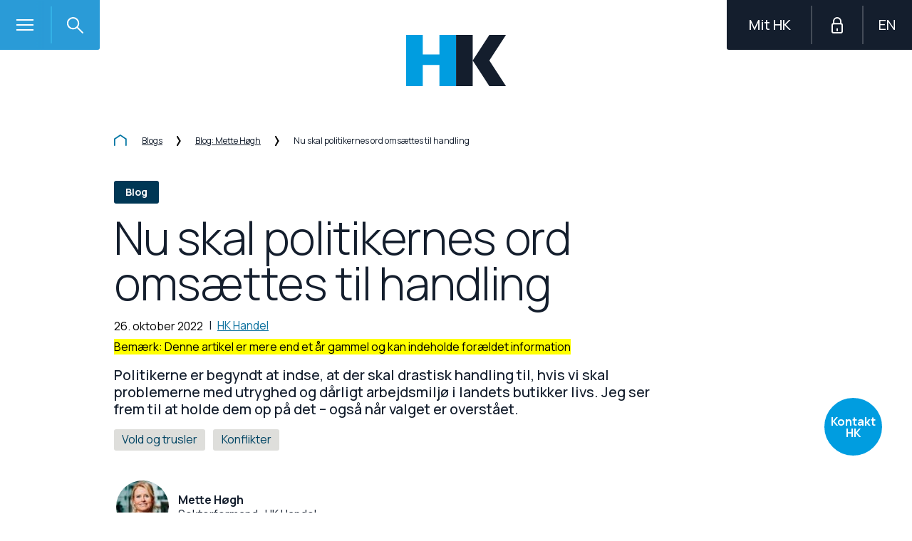

--- FILE ---
content_type: text/css
request_url: https://www.hk.dk/resources/dist/css/components/comp.mithk-breve-count.css?v=PqPmUFAH/SgZmdnWLZA1nQ==
body_size: 479
content:
@keyframes opacity-in{from{opacity:0}to{opacity:1}}@keyframes fade-in-element{from{opacity:0;transform:translate(10px,10px)}to{opacity:1;transform:translate(0,0)}}@keyframes Rotate{from{transform:rotate(0)}to{transform:rotate(360deg)}}@keyframes opacity-in{from{opacity:0}to{opacity:1}}@keyframes fade-in-element{from{opacity:0;transform:translate(10px,10px)}to{opacity:1;transform:translate(0,0)}}.tooldrawer.tooldrawer--disabled .toolcell__notification{width:29px;height:29px;background:#f59655!important;border:none;color:#141e2d;padding-top:3px!important;right:30px;top:unset;bottom:62px;margin:12px 0 12px 0;font-weight:700}

--- FILE ---
content_type: text/css
request_url: https://www.hk.dk/resources/dist/css/components/comp.news-blog-articles.css?v=ryJ5csI7fbya6YOkxmfl1Q==
body_size: 1094
content:
@keyframes opacity-in{from{opacity:0}to{opacity:1}}@keyframes fade-in-element{from{opacity:0;transform:translate(10px,10px)}to{opacity:1;transform:translate(0,0)}}@keyframes Rotate{from{transform:rotate(0)}to{transform:rotate(360deg)}}@keyframes opacity-in{from{opacity:0}to{opacity:1}}@keyframes fade-in-element{from{opacity:0;transform:translate(10px,10px)}to{opacity:1;transform:translate(0,0)}}.c-article{padding:30px 0 0}.c-article header{margin-bottom:1em}@media only screen and (max-width:768px){.c-article{padding:10px 0 0}.c-article .lead-large{text-align:justify}}.c-article__heading{margin-bottom:0}.c-article__byline{display:inline-block;float:left;max-width:85%;margin-bottom:1em}@media only screen and (min-width:769px){.c-article__byline{margin-top:1em}}.c-article__byline>*{display:inline-block}.c-article__byline>*+:before{content:"|";display:inline-block;padding:0 .5em;font-style:normal}.c-article__byline-old-marked{display:flex;flex-wrap:wrap;margin-top:1em;margin-bottom:1em}.c-article__byline-old-marked p{font-style:normal;margin:0}.c-article__byline-old-marked time{white-space:nowrap}.c-article__byline-old-marked .department{display:flex}.c-article__byline-old-marked .department p::before{content:"|";display:inline-block;padding:0 .5em;font-style:normal}.c-article__byline-old-marked .department p:first-child::before{display:none}.c-article__byline-old-marked .department a{display:inline-block;white-space:nowrap}.c-article__byline-old-marked .author{display:flex}.c-article__byline-old-marked .author .email-author{white-space:nowrap;font-style:normal}.c-article__byline-old-marked .old-article{width:100%;margin-top:5px;font-style:normal}.c-article__byline-old-marked .old-article span{background-color:#ff0}.c-article__byline-old-marked .department::before,.c-article__byline-old-marked address::before,.c-article__byline-old-marked time::before{content:"|";display:inline-block;padding:0 .5em;font-style:normal}.c-article__byline-old-marked .department:first-child::before,.c-article__byline-old-marked address:first-child::before,.c-article__byline-old-marked time:first-child::before{display:none}@media only screen and (max-width:768px){.c-article__byline-old-marked{margin-top:.5em;flex-wrap:wrap;width:100%}.c-article__byline-old-marked .old-article{flex-basis:100%;margin:10px 0 0}}.c-article__reactions{display:inline-block;max-width:35%;width:auto;float:right;font-size:1.5em;margin-top:-.2em}@media only screen and (min-width:769px){.c-article__reactions{clear:none;margin-top:1rem;font-size:18px;max-width:20%}}.c-article__reactions>div{float:right}.c-article__body{padding-top:30px;margin-right:30px;margin-left:30px;margin-bottom:2em}.c-article__body .c-article__body__article-updated-date{font-size:18px;padding-top:10px}@media only screen and (max-width:768px){.c-article__body .c-article__body__article-updated-date{font-size:10px}}@media only screen and (min-width:769px){.c-article__body{margin-right:0;margin-left:0}.c-article__body .c-article__body__article-updated-date{font-size:12px}}@media only screen and (max-width:768px){.c-article__body{padding-top:18px;margin-right:0;margin-left:0;margin-bottom:1rem}}.c-article__body h1{margin-top:2rem;margin-bottom:1.5rem;font-size:4rem;line-height:4rem;font-weight:300;letter-spacing:-1.28px}@media only screen and (max-width:768px){.c-article__body h1{margin-top:2rem;margin-bottom:1.5rem;font-size:2rem;line-height:2.25rem;font-weight:400;letter-spacing:-.32px}}.c-article__body h2{margin-top:2rem;margin-bottom:1rem;font-size:1.875rem;line-height:2.375rem;font-weight:400}@media only screen and (max-width:768px){.c-article__body h2{font-size:1.375rem;line-height:1.75rem}}.c-article__body h2.heading-small{margin-bottom:.5em}.c-article__body h2.heading-small,.c-article__body h2.heading-small h1,.c-article__body h2.heading-small h2,.c-article__body h2.heading-small h3,.c-article__body h2.heading-small h4{-webkit-font-smoothing:antialiased}.c-article__body h2.heading-small h1,.c-article__body h2.heading-small h2,.c-article__body h2.heading-small h3,.c-article__body h2.heading-small h4{margin:0}.uddannelse .c-article__body h2.heading-small,.uddannelse .c-article__body h2.heading-small h1,.uddannelse .c-article__body h2.heading-small h2,.uddannelse .c-article__body h2.heading-small h3,.uddannelse .c-article__body h2.heading-small h4{color:#1b3240}.uddannelse .c-article__body h2.heading-small h1,.uddannelse .c-article__body h2.heading-small h2,.uddannelse .c-article__body h2.heading-small h3,.uddannelse .c-article__body h2.heading-small h4{margin:0}.uddannelse .footer .c-article__body h2.heading-small,.uddannelse .footer .c-article__body h2.heading-small h1,.uddannelse .footer .c-article__body h2.heading-small h2,.uddannelse .footer .c-article__body h2.heading-small h3,.uddannelse .footer .c-article__body h2.heading-small h4{color:#fff}.uddannelse .footer .c-article__body h2.heading-small h1,.uddannelse .footer .c-article__body h2.heading-small h2,.uddannelse .footer .c-article__body h2.heading-small h3,.uddannelse .footer .c-article__body h2.heading-small h4{margin:0}.c-article__body h2.heading-small.txtblue,.c-article__body h2.heading-small.txtblue h1,.c-article__body h2.heading-small.txtblue h2,.c-article__body h2.heading-small.txtblue h3,.c-article__body h2.heading-small.txtblue h4{color:#009de0}.c-article__body h2.heading-small.txtblue h1,.c-article__body h2.heading-small.txtblue h2,.c-article__body h2.heading-small.txtblue h3,.c-article__body h2.heading-small.txtblue h4{margin:0}.c-article__body h2.heading-small,.c-article__body h2.heading-small h1,.c-article__body h2.heading-small h2,.c-article__body h2.heading-small h3,.c-article__body h2.heading-small h4{font-size:2rem;line-height:2rem;font-weight:500}@media only screen and (max-width:768px){.c-article__body h2.heading-small,.c-article__body h2.heading-small h1,.c-article__body h2.heading-small h2,.c-article__body h2.heading-small h3,.c-article__body h2.heading-small h4{font-weight:400}}.c-article__body h2.heading-small h1,.c-article__body h2.heading-small h2,.c-article__body h2.heading-small h3,.c-article__body h2.heading-small h4{margin:0}.c-article__body h3{margin-top:2rem;margin-bottom:1rem;font-size:1.5rem;line-height:1.875rem;font-weight:400}@media only screen and (max-width:768px){.c-article__body h3{margin-top:1.5rem;margin-bottom:.5rem;font-size:1.125rem;line-height:1.5rem}}.c-article__body h4{margin-top:2rem;margin-bottom:1rem;font-size:1.125rem;line-height:1.5rem;font-weight:500}@media only screen and (max-width:768px){.c-article__body h4{margin-top:1.5rem;margin-bottom:.5rem;font-size:1rem;line-height:1.375rem}}.c-article__body h5{margin-top:2rem;margin-bottom:1rem;font-weight:300}.c-article__spots .container{float:none}.c-article__spots h1{margin-top:2rem;margin-bottom:1.5rem;font-size:4rem;line-height:4rem;font-weight:300;letter-spacing:-1.28px}@media only screen and (max-width:768px){.c-article__spots h1{margin-top:2rem;margin-bottom:1.5rem;font-size:2rem;line-height:2.25rem;font-weight:400;letter-spacing:-.32px}}.c-article__spots h2{margin-top:2rem;margin-bottom:1rem;font-size:1.875rem;line-height:2.375rem;font-weight:400}@media only screen and (max-width:768px){.c-article__spots h2{font-size:1.375rem;line-height:1.75rem}}.c-article__spots h3{margin-top:2rem;margin-bottom:1rem;font-size:1.5rem;line-height:1.875rem;font-weight:400}@media only screen and (max-width:768px){.c-article__spots h3{margin-top:1.5rem;margin-bottom:.5rem;font-size:1.125rem;line-height:1.5rem}}.c-article__spots h4{margin-top:2rem;margin-bottom:1rem;font-size:1.125rem;line-height:1.5rem;font-weight:500}@media only screen and (max-width:768px){.c-article__spots h4{margin-top:1.5rem;margin-bottom:.5rem;font-size:1rem;line-height:1.375rem}}.c-article__spots h5{margin-top:2rem;margin-bottom:1rem;font-weight:300}.c-social-line{margin-top:60px;width:100%;border-bottom:3px solid #004463}.c-social-line__last{text-align:right}.c-social-line__last p{display:inline-block;font-size:16px}.c-social-line__last a{vertical-align:bottom}@media only screen and (max-width:768px){.c-social-line{margin-top:35px;border-width:2px}}

--- FILE ---
content_type: image/svg+xml
request_url: https://www.hk.dk/resources/gfx/icons/icon_close.svg
body_size: 247
content:
<svg id="Layer_1" data-name="Layer 1" xmlns="http://www.w3.org/2000/svg" viewBox="0 0 14.98 14.99"><defs><style>.cls-1{fill:#fff}</style></defs><path class="cls-1" d="M.46.29A1 1 0 0 1 1.88.3l12.81 12.8a1 1 0 0 1 0 1.43 1 1 0 0 1-1.42 0L.46 1.72a1 1 0 0 1 0-1.43z"/><path class="cls-1" d="M.3 13.27L13.1.46a1 1 0 0 1 1.43 0 1 1 0 0 1 0 1.43L1.72 14.69a1 1 0 0 1-1.43 0 1 1 0 0 1 .01-1.42z"/></svg>

--- FILE ---
content_type: application/javascript
request_url: https://www.hk.dk/resources/dist/js/headscripts-b1f313a531.min.js
body_size: 11155
content:
/*! modernizr 3.6.0 (Custom Build) | MIT *
 * https://modernizr.com/download/?[base64] !*/
!function (e, t, n) { function r(e) { var t = _.className, n = Modernizr._config.classPrefix || ""; if (x && (t = t.baseVal), Modernizr._config.enableJSClass) { var r = new RegExp("(^|\\s)" + n + "no-js(\\s|$)"); t = t.replace(r, "$1" + n + "js$2") } Modernizr._config.enableClasses && (t += " " + n + e.join(" " + n), x ? _.className.baseVal = t : _.className = t) } function o(e, t) { return typeof e === t } function i() { var e, t, n, r, i, a, s; for (var u in w) if (w.hasOwnProperty(u)) { if (e = [], t = w[u], t.name && (e.push(t.name.toLowerCase()), t.options && t.options.aliases && t.options.aliases.length)) for (n = 0; n < t.options.aliases.length; n++)e.push(t.options.aliases[n].toLowerCase()); for (r = o(t.fn, "function") ? t.fn() : t.fn, i = 0; i < e.length; i++)a = e[i], s = a.split("."), 1 === s.length ? Modernizr[s[0]] = r : (!Modernizr[s[0]] || Modernizr[s[0]] instanceof Boolean || (Modernizr[s[0]] = new Boolean(Modernizr[s[0]])), Modernizr[s[0]][s[1]] = r), S.push((r ? "" : "no-") + s.join("-")) } } function a(e, t) { if ("object" == typeof e) for (var n in e) j(e, n) && a(n, e[n]); else { e = e.toLowerCase(); var o = e.split("."), i = Modernizr[o[0]]; if (2 == o.length && (i = i[o[1]]), "undefined" != typeof i) return Modernizr; t = "function" == typeof t ? t() : t, 1 == o.length ? Modernizr[o[0]] = t : (!Modernizr[o[0]] || Modernizr[o[0]] instanceof Boolean || (Modernizr[o[0]] = new Boolean(Modernizr[o[0]])), Modernizr[o[0]][o[1]] = t), r([(t && 0 != t ? "" : "no-") + o.join("-")]), Modernizr._trigger(e, t) } return Modernizr } function s() { return "function" != typeof t.createElement ? t.createElement(arguments[0]) : x ? t.createElementNS.call(t, "http://www.w3.org/2000/svg", arguments[0]) : t.createElement.apply(t, arguments) } function u() { var e = t.body; return e || (e = s(x ? "svg" : "body"), e.fake = !0), e } function l(e, n, r, o) { var i, a, l, c, f = "modernizr", d = s("div"), p = u(); if (parseInt(r, 10)) for (; r--;)l = s("div"), l.id = o ? o[r] : f + (r + 1), d.appendChild(l); return i = s("style"), i.type = "text/css", i.id = "s" + f, (p.fake ? p : d).appendChild(i), p.appendChild(d), i.styleSheet ? i.styleSheet.cssText = e : i.appendChild(t.createTextNode(e)), d.id = f, p.fake && (p.style.background = "", p.style.overflow = "hidden", c = _.style.overflow, _.style.overflow = "hidden", _.appendChild(p)), a = n(d, e), p.fake ? (p.parentNode.removeChild(p), _.style.overflow = c, _.offsetHeight) : d.parentNode.removeChild(d), !!a } function c(e, t) { return !!~("" + e).indexOf(t) } function f(e) { return e.replace(/([a-z])-([a-z])/g, function (e, t, n) { return t + n.toUpperCase() }).replace(/^-/, "") } function d(e, t) { return function () { return e.apply(t, arguments) } } function p(e, t, n) { var r; for (var i in e) if (e[i] in t) return n === !1 ? e[i] : (r = t[e[i]], o(r, "function") ? d(r, n || t) : r); return !1 } function m(e) { return e.replace(/([A-Z])/g, function (e, t) { return "-" + t.toLowerCase() }).replace(/^ms-/, "-ms-") } function h(t, n, r) { var o; if ("getComputedStyle" in e) { o = getComputedStyle.call(e, t, n); var i = e.console; if (null !== o) r && (o = o.getPropertyValue(r)); else if (i) { var a = i.error ? "error" : "log"; i[a].call(i, "getComputedStyle returning null, its possible modernizr test results are inaccurate") } } else o = !n && t.currentStyle && t.currentStyle[r]; return o } function v(t, r) { var o = t.length; if ("CSS" in e && "supports" in e.CSS) { for (; o--;)if (e.CSS.supports(m(t[o]), r)) return !0; return !1 } if ("CSSSupportsRule" in e) { for (var i = []; o--;)i.push("(" + m(t[o]) + ":" + r + ")"); return i = i.join(" or "), l("@supports (" + i + ") { #modernizr { position: absolute; } }", function (e) { return "absolute" == h(e, null, "position") }) } return n } function g(e, t, r, i) { function a() { l && (delete q.style, delete q.modElem) } if (i = o(i, "undefined") ? !1 : i, !o(r, "undefined")) { var u = v(e, r); if (!o(u, "undefined")) return u } for (var l, d, p, m, h, g = ["modernizr", "tspan", "samp"]; !q.style && g.length;)l = !0, q.modElem = s(g.shift()), q.style = q.modElem.style; for (p = e.length, d = 0; p > d; d++)if (m = e[d], h = q.style[m], c(m, "-") && (m = f(m)), q.style[m] !== n) { if (i || o(r, "undefined")) return a(), "pfx" == t ? m : !0; try { q.style[m] = r } catch (y) { } if (q.style[m] != h) return a(), "pfx" == t ? m : !0 } return a(), !1 } function y(e, t, n, r, i) { var a = e.charAt(0).toUpperCase() + e.slice(1), s = (e + " " + A.join(a + " ") + a).split(" "); return o(t, "string") || o(t, "undefined") ? g(s, t, r, i) : (s = (e + " " + N.join(a + " ") + a).split(" "), p(s, t, n)) } function C(e, t, r) { return y(e, n, n, t, r) } var S = [], w = [], b = { _version: "3.6.0", _config: { classPrefix: "", enableClasses: !0, enableJSClass: !0, usePrefixes: !0 }, _q: [], on: function (e, t) { var n = this; setTimeout(function () { t(n[e]) }, 0) }, addTest: function (e, t, n) { w.push({ name: e, fn: t, options: n }) }, addAsyncTest: function (e) { w.push({ name: null, fn: e }) } }, Modernizr = function () { }; Modernizr.prototype = b, Modernizr = new Modernizr, Modernizr.addTest("ie8compat", !e.addEventListener && !!t.documentMode && 7 === t.documentMode), Modernizr.addTest("svg", !!t.createElementNS && !!t.createElementNS("http://www.w3.org/2000/svg", "svg").createSVGRect); var E = b._config.usePrefixes ? " -webkit- -moz- -o- -ms- ".split(" ") : ["", ""]; b._prefixes = E; var _ = t.documentElement, x = "svg" === _.nodeName.toLowerCase(); x || !function (e, t) { function n(e, t) { var n = e.createElement("p"), r = e.getElementsByTagName("head")[0] || e.documentElement; return n.innerHTML = "x<style>" + t + "</style>", r.insertBefore(n.lastChild, r.firstChild) } function r() { var e = C.elements; return "string" == typeof e ? e.split(" ") : e } function o(e, t) { var n = C.elements; "string" != typeof n && (n = n.join(" ")), "string" != typeof e && (e = e.join(" ")), C.elements = n + " " + e, l(t) } function i(e) { var t = y[e[v]]; return t || (t = {}, g++, e[v] = g, y[g] = t), t } function a(e, n, r) { if (n || (n = t), f) return n.createElement(e); r || (r = i(n)); var o; return o = r.cache[e] ? r.cache[e].cloneNode() : h.test(e) ? (r.cache[e] = r.createElem(e)).cloneNode() : r.createElem(e), !o.canHaveChildren || m.test(e) || o.tagUrn ? o : r.frag.appendChild(o) } function s(e, n) { if (e || (e = t), f) return e.createDocumentFragment(); n = n || i(e); for (var o = n.frag.cloneNode(), a = 0, s = r(), u = s.length; u > a; a++)o.createElement(s[a]); return o } function u(e, t) { t.cache || (t.cache = {}, t.createElem = e.createElement, t.createFrag = e.createDocumentFragment, t.frag = t.createFrag()), e.createElement = function (n) { return C.shivMethods ? a(n, e, t) : t.createElem(n) }, e.createDocumentFragment = Function("h,f", "return function(){var n=f.cloneNode(),c=n.createElement;h.shivMethods&&(" + r().join().replace(/[\w\-:]+/g, function (e) { return t.createElem(e), t.frag.createElement(e), 'c("' + e + '")' }) + ");return n}")(C, t.frag) } function l(e) { e || (e = t); var r = i(e); return !C.shivCSS || c || r.hasCSS || (r.hasCSS = !!n(e, "article,aside,dialog,figcaption,figure,footer,header,hgroup,main,nav,section{display:block}mark{background:#FF0;color:#000}template{display:none}")), f || u(e, r), e } var c, f, d = "3.7.3", p = e.html5 || {}, m = /^<|^(?:button|map|select|textarea|object|iframe|option|optgroup)$/i, h = /^(?:a|b|code|div|fieldset|h1|h2|h3|h4|h5|h6|i|label|li|ol|p|q|span|strong|style|table|tbody|td|th|tr|ul)$/i, v = "_html5shiv", g = 0, y = {}; !function () { try { var e = t.createElement("a"); e.innerHTML = "<xyz></xyz>", c = "hidden" in e, f = 1 == e.childNodes.length || function () { t.createElement("a"); var e = t.createDocumentFragment(); return "undefined" == typeof e.cloneNode || "undefined" == typeof e.createDocumentFragment || "undefined" == typeof e.createElement }() } catch (n) { c = !0, f = !0 } }(); var C = { elements: p.elements || "abbr article aside audio bdi canvas data datalist details dialog figcaption figure footer header hgroup main mark meter nav output picture progress section summary template time video", version: d, shivCSS: p.shivCSS !== !1, supportsUnknownElements: f, shivMethods: p.shivMethods !== !1, type: "default", shivDocument: l, createElement: a, createDocumentFragment: s, addElements: o }; e.html5 = C, l(t), "object" == typeof module && module.exports && (module.exports = C) }("undefined" != typeof e ? e : this, t); var T = "Moz O ms Webkit", N = b._config.usePrefixes ? T.toLowerCase().split(" ") : []; b._domPrefixes = N; var j; !function () { var e = {}.hasOwnProperty; j = o(e, "undefined") || o(e.call, "undefined") ? function (e, t) { return t in e && o(e.constructor.prototype[t], "undefined") } : function (t, n) { return e.call(t, n) } }(), b._l = {}, b.on = function (e, t) { this._l[e] || (this._l[e] = []), this._l[e].push(t), Modernizr.hasOwnProperty(e) && setTimeout(function () { Modernizr._trigger(e, Modernizr[e]) }, 0) }, b._trigger = function (e, t) { if (this._l[e]) { var n = this._l[e]; setTimeout(function () { var e, r; for (e = 0; e < n.length; e++)(r = n[e])(t) }, 0), delete this._l[e] } }, Modernizr._q.push(function () { b.addTest = a }); var P = "CSS" in e && "supports" in e.CSS, z = "supportsCSS" in e; Modernizr.addTest("supports", P || z); var M = {}.toString; Modernizr.addTest("svgclippaths", function () { return !!t.createElementNS && /SVGClipPath/.test(M.call(t.createElementNS("http://www.w3.org/2000/svg", "clipPath"))) }); var k = function () { function e(e, t) { var o; return e ? (t && "string" != typeof t || (t = s(t || "div")), e = "on" + e, o = e in t, !o && r && (t.setAttribute || (t = s("div")), t.setAttribute(e, ""), o = "function" == typeof t[e], t[e] !== n && (t[e] = n), t.removeAttribute(e)), o) : !1 } var r = !("onblur" in t.documentElement); return e }(); b.hasEvent = k, Modernizr.addTest("canvas", function () { var e = s("canvas"); return !(!e.getContext || !e.getContext("2d")) }), Modernizr.addTest("canvastext", function () { return Modernizr.canvas === !1 ? !1 : "function" == typeof s("canvas").getContext("2d").fillText }), Modernizr.addTest("inlinesvg", function () { var e = s("div"); return e.innerHTML = "<svg/>", "http://www.w3.org/2000/svg" == ("undefined" != typeof SVGRect && e.firstChild && e.firstChild.namespaceURI) }); var F = function () { var t = e.matchMedia || e.msMatchMedia; return t ? function (e) { var n = t(e); return n && n.matches || !1 } : function (t) { var n = !1; return l("@media " + t + " { #modernizr { position: absolute; } }", function (t) { n = "absolute" == (e.getComputedStyle ? e.getComputedStyle(t, null) : t.currentStyle).position }), n } }(); b.mq = F; var L = b.testStyles = l; Modernizr.addTest("touchevents", function () { var n; if ("ontouchstart" in e || e.DocumentTouch && t instanceof DocumentTouch) n = !0; else { var r = ["@media (", E.join("touch-enabled),("), "heartz", ")", "{#modernizr{top:9px;position:absolute}}"].join(""); L(r, function (e) { n = 9 === e.offsetTop }) } return n }); var A = b._config.usePrefixes ? T.split(" ") : []; b._cssomPrefixes = A; var D = function (t) { var r, o = E.length, i = e.CSSRule; if ("undefined" == typeof i) return n; if (!t) return !1; if (t = t.replace(/^@/, ""), r = t.replace(/-/g, "_").toUpperCase() + "_RULE", r in i) return "@" + t; for (var a = 0; o > a; a++) { var s = E[a], u = s.toUpperCase() + "_" + r; if (u in i) return "@-" + s.toLowerCase() + "-" + t } return !1 }; b.atRule = D; var R = { elem: s("modernizr") }; Modernizr._q.push(function () { delete R.elem }); var q = { style: R.elem.style }; Modernizr._q.unshift(function () { delete q.style }); b.testProp = function (e, t, r) { return g([e], n, t, r) }; b.testAllProps = y, b.testAllProps = C, Modernizr.addTest("cssanimations", C("animationName", "a", !0)), Modernizr.addTest("csstransforms3d", function () { return !!C("perspective", "1px", !0) }), Modernizr.addTest("csstransitions", C("transition", "all", !0)); var O = b.prefixed = function (e, t, n) { return 0 === e.indexOf("@") ? D(e) : (-1 != e.indexOf("-") && (e = f(e)), t ? y(e, t, n) : y(e, "pfx")) }; Modernizr.addTest("objectfit", !!O("objectFit"), { aliases: ["object-fit"] }), i(), r(S), delete b.addTest, delete b.addAsyncTest; for (var U = 0; U < Modernizr._q.length; U++)Modernizr._q[U](); e.Modernizr = Modernizr }(window, document);
(function(){
var e,t="loading"in HTMLImageElement.prototype,r="loading"in HTMLIFrameElement.prototype,a="onscroll"in window;function o(e){var t,r,a=[];"picture"===e.parentNode.tagName.toLowerCase()&&((r=(t=e.parentNode).querySelector("source[data-lazy-remove]"))&&t.removeChild(r),a=Array.prototype.slice.call(e.parentNode.querySelectorAll("source"))),a.push(e),a.forEach(function(e){e.hasAttribute("data-lazy-srcset")&&(e.setAttribute("srcset",e.getAttribute("data-lazy-srcset")),e.removeAttribute("data-lazy-srcset"))}),e.setAttribute("src",e.getAttribute("data-lazy-src")),e.removeAttribute("data-lazy-src")}function n(o){var n,i,c,s=document.createElement("div");for(s.innerHTML=(i=void 0,i=(n=o).textContent||n.innerHTML,c="data:image/svg+xml,%3Csvg xmlns=%27http://www.w3.org/2000/svg%27 viewBox=%270 0 "+((i.match(/width=['"](\d+)['"]/)||!1)[1]||1)+" "+((i.match(/height=['"](\d+)['"]/)||!1)[1]||1)+"%27%3E%3C/svg%3E",(/<img/gim.test(i)&&!t||/<iframe/gim.test(i)&&!r)&&a&&(i=void 0===e?i.replace(/(?:\r\n|\r|\n|\t| )src=/g,' lazyload="1" src='):(i=i.replace("<source",'<source srcset="'+c+'" data-lazy-remove="true"></source>\n<source')).replace(/(?:\r\n|\r|\n|\t| )srcset=/g," data-lazy-srcset=").replace(/(?:\r\n|\r|\n|\t| )src=/g,' src="'+c+'" data-lazy-src=')),i);s.firstChild;){var d=s.firstChild;if(a&&void 0!==e&&d.tagName&&(("img"===d.tagName.toLowerCase()||"picture"===d.tagName.toLowerCase())&&!t||"iframe"===d.tagName.toLowerCase()&&!r)){var l="picture"===d.tagName.toLowerCase()?s.querySelector("img"):d;e.observe(l)}o.parentNode.insertBefore(d,o)}o.parentNode.removeChild(o)}window.NodeList&&!NodeList.prototype.forEach&&(NodeList.prototype.forEach=Array.prototype.forEach),"IntersectionObserver"in window&&(e=new IntersectionObserver(function(e,r){e.forEach(function(e){if(0!==e.intersectionRatio){var t=e.target;r.unobserve(t),o(t)}})},{rootMargin:"0px 0px 256px 0px",threshold:.01}));var i2=function(){document.querySelectorAll("noscript.loading-lazy").forEach(function(e){return n(e)}),void 0!==window.matchMedia&&window.matchMedia("print").addListener(function(e){e.matches&&document.querySelectorAll('img[loading="lazy"][data-lazy-src],iframe[loading="lazy"][data-lazy-src]').forEach(function(e){o(e)})})};/comp|inter/.test(document.readyState)?i2():"addEventListener"in document?document.addEventListener("DOMContentLoaded",function(){i2()}):document.attachEvent("onreadystatechange",function(){"complete"===document.readyState&&i2()});
})();
function _typeof(t){return(_typeof="function"==typeof Symbol&&"symbol"==typeof Symbol.iterator?function(t){return typeof t}:function(t){return t&&"function"==typeof Symbol&&t.constructor===Symbol&&t!==Symbol.prototype?"symbol":typeof t})(t)}!function(){"use strict";if("object"===("undefined"==typeof window?"undefined":_typeof(window)))if("IntersectionObserver"in window&&"IntersectionObserverEntry"in window&&"intersectionRatio"in window.IntersectionObserverEntry.prototype)"isIntersecting"in window.IntersectionObserverEntry.prototype||Object.defineProperty(window.IntersectionObserverEntry.prototype,"isIntersecting",{get:function(){return 0<this.intersectionRatio}});else{var y=function(t){for(var e=window.document,o=h(e);o;)o=h(e=o.ownerDocument);return e}(),o=[],w=null,I=null;t.prototype.THROTTLE_TIMEOUT=100,t.prototype.POLL_INTERVAL=null,t.prototype.USE_MUTATION_OBSERVER=!0,t._setupCrossOriginUpdater=function(){return w||(w=function(t,e){I=t&&e?T(t,e):{top:0,bottom:0,left:0,right:0,width:0,height:0},o.forEach(function(t){t._checkForIntersections()})}),w},t._resetCrossOriginUpdater=function(){I=w=null},t.prototype.observe=function(e){if(!this._observationTargets.some(function(t){return t.element==e})){if(!e||1!=e.nodeType)throw new Error("target must be an Element");this._registerInstance(),this._observationTargets.push({element:e,entry:null}),this._monitorIntersections(e.ownerDocument),this._checkForIntersections()}},t.prototype.unobserve=function(e){this._observationTargets=this._observationTargets.filter(function(t){return t.element!=e}),this._unmonitorIntersections(e.ownerDocument),0==this._observationTargets.length&&this._unregisterInstance()},t.prototype.disconnect=function(){this._observationTargets=[],this._unmonitorAllIntersections(),this._unregisterInstance()},t.prototype.takeRecords=function(){var t=this._queuedEntries.slice();return this._queuedEntries=[],t},t.prototype._initThresholds=function(t){var e=t||[0];return Array.isArray(e)||(e=[e]),e.sort().filter(function(t,e,o){if("number"!=typeof t||isNaN(t)||t<0||1<t)throw new Error("threshold must be a number between 0 and 1 inclusively");return t!==o[e-1]})},t.prototype._parseRootMargin=function(t){var e=(t||"0px").split(/\s+/).map(function(t){var e=/^(-?\d*\.?\d+)(px|%)$/.exec(t);if(!e)throw new Error("rootMargin must be specified in pixels or percent");return{value:parseFloat(e[1]),unit:e[2]}});return e[1]=e[1]||e[0],e[2]=e[2]||e[0],e[3]=e[3]||e[1],e},t.prototype._monitorIntersections=function(e){var t=e.defaultView;if(t&&-1==this._monitoringDocuments.indexOf(e)){var o=this._checkForIntersections,n=null,i=null;this.POLL_INTERVAL?n=t.setInterval(o,this.POLL_INTERVAL):(c(t,"resize",o,!0),c(e,"scroll",o,!0),this.USE_MUTATION_OBSERVER&&"MutationObserver"in t&&(i=new t.MutationObserver(o)).observe(e,{attributes:!0,childList:!0,characterData:!0,subtree:!0})),this._monitoringDocuments.push(e),this._monitoringUnsubscribes.push(function(){var t=e.defaultView;t&&(n&&t.clearInterval(n),u(t,"resize",o,!0)),u(e,"scroll",o,!0),i&&i.disconnect()});var r=this.root&&(this.root.ownerDocument||this.root)||y;if(e!=r){var s=h(e);s&&this._monitorIntersections(s.ownerDocument)}}},t.prototype._unmonitorIntersections=function(n){var t=this._monitoringDocuments.indexOf(n);if(-1!=t){var i=this.root&&(this.root.ownerDocument||this.root)||y;if(!this._observationTargets.some(function(t){var e=t.element.ownerDocument;if(e==n)return!0;for(;e&&e!=i;){var o=h(e);if((e=o&&o.ownerDocument)==n)return!0}return!1})){var e=this._monitoringUnsubscribes[t];if(this._monitoringDocuments.splice(t,1),this._monitoringUnsubscribes.splice(t,1),e(),n!=i){var o=h(n);o&&this._unmonitorIntersections(o.ownerDocument)}}}},t.prototype._unmonitorAllIntersections=function(){var t=this._monitoringUnsubscribes.slice(0);this._monitoringDocuments.length=0;for(var e=this._monitoringUnsubscribes.length=0;e<t.length;e++)t[e]()},t.prototype._checkForIntersections=function(){if(this.root||!w||I){var c=this._rootIsInDom(),u=c?this._getRootRect():{top:0,bottom:0,left:0,right:0,width:0,height:0};this._observationTargets.forEach(function(t){var e=t.element,o=E(e),n=this._rootContainsTarget(e),i=t.entry,r=c&&n&&this._computeTargetAndRootIntersection(e,o,u),s=null;this._rootContainsTarget(e)?w&&!this.root||(s=u):s={top:0,bottom:0,left:0,right:0,width:0,height:0};var h=t.entry=new a({time:window.performance&&performance.now&&performance.now(),target:e,boundingClientRect:o,rootBounds:s,intersectionRect:r});i?c&&n?this._hasCrossedThreshold(i,h)&&this._queuedEntries.push(h):i&&i.isIntersecting&&this._queuedEntries.push(h):this._queuedEntries.push(h)},this),this._queuedEntries.length&&this._callback(this.takeRecords(),this)}},t.prototype._computeTargetAndRootIntersection=function(t,e,o){if("none"!=window.getComputedStyle(t).display){for(var n,i,r,s,h,c,u,a,l=e,f=R(t),p=!1;!p&&f;){var d=null,g=1==f.nodeType?window.getComputedStyle(f):{};if("none"==g.display)return null;if(f==this.root||9==f.nodeType)if(p=!0,f==this.root||f==y)w&&!this.root?!I||0==I.width&&0==I.height?l=d=f=null:d=I:d=o;else{var m=R(f),_=m&&E(m),b=m&&this._computeTargetAndRootIntersection(m,_,o);_&&b?(f=m,d=T(_,b)):l=f=null}else{var v=f.ownerDocument;f!=v.body&&f!=v.documentElement&&"visible"!=g.overflow&&(d=E(f))}if(d&&(n=d,i=l,void 0,r=Math.max(n.top,i.top),s=Math.min(n.bottom,i.bottom),h=Math.max(n.left,i.left),c=Math.min(n.right,i.right),a=s-r,l=0<=(u=c-h)&&0<=a&&{top:r,bottom:s,left:h,right:c,width:u,height:a}||null),!l)break;f=f&&R(f)}return l}},t.prototype._getRootRect=function(){var t;if(this.root&&!i(this.root))t=E(this.root);else{var e=i(this.root)?this.root:y,o=e.documentElement,n=e.body;t={top:0,left:0,right:o.clientWidth||n.clientWidth,width:o.clientWidth||n.clientWidth,bottom:o.clientHeight||n.clientHeight,height:o.clientHeight||n.clientHeight}}return this._expandRectByRootMargin(t)},t.prototype._expandRectByRootMargin=function(o){var t=this._rootMarginValues.map(function(t,e){return"px"==t.unit?t.value:t.value*(e%2?o.width:o.height)/100}),e={top:o.top-t[0],right:o.right+t[1],bottom:o.bottom+t[2],left:o.left-t[3]};return e.width=e.right-e.left,e.height=e.bottom-e.top,e},t.prototype._hasCrossedThreshold=function(t,e){var o=t&&t.isIntersecting?t.intersectionRatio||0:-1,n=e.isIntersecting?e.intersectionRatio||0:-1;if(o!==n)for(var i=0;i<this.thresholds.length;i++){var r=this.thresholds[i];if(r==o||r==n||r<o!=r<n)return!0}},t.prototype._rootIsInDom=function(){return!this.root||n(y,this.root)},t.prototype._rootContainsTarget=function(t){var e=this.root&&(this.root.ownerDocument||this.root)||y;return n(e,t)&&(!this.root||e==t.ownerDocument)},t.prototype._registerInstance=function(){o.indexOf(this)<0&&o.push(this)},t.prototype._unregisterInstance=function(){var t=o.indexOf(this);-1!=t&&o.splice(t,1)},window.IntersectionObserver=t,window.IntersectionObserverEntry=a}function h(t){try{return t.defaultView&&t.defaultView.frameElement||null}catch(t){return null}}function a(t){this.time=t.time,this.target=t.target,this.rootBounds=r(t.rootBounds),this.boundingClientRect=r(t.boundingClientRect),this.intersectionRect=r(t.intersectionRect||{top:0,bottom:0,left:0,right:0,width:0,height:0}),this.isIntersecting=!!t.intersectionRect;var e=this.boundingClientRect,o=e.width*e.height,n=this.intersectionRect,i=n.width*n.height;this.intersectionRatio=o?Number((i/o).toFixed(4)):this.isIntersecting?1:0}function t(t,e){var o,n,i,r=e||{};if("function"!=typeof t)throw new Error("callback must be a function");if(r.root&&1!=r.root.nodeType&&9!=r.root.nodeType)throw new Error("root must be a Document or Element");this._checkForIntersections=(o=this._checkForIntersections.bind(this),n=this.THROTTLE_TIMEOUT,i=null,function(){i||(i=setTimeout(function(){o(),i=null},n))}),this._callback=t,this._observationTargets=[],this._queuedEntries=[],this._rootMarginValues=this._parseRootMargin(r.rootMargin),this.thresholds=this._initThresholds(r.threshold),this.root=r.root||null,this.rootMargin=this._rootMarginValues.map(function(t){return t.value+t.unit}).join(" "),this._monitoringDocuments=[],this._monitoringUnsubscribes=[]}function c(t,e,o,n){"function"==typeof t.addEventListener?t.addEventListener(e,o,n||!1):"function"==typeof t.attachEvent&&t.attachEvent("on"+e,o)}function u(t,e,o,n){"function"==typeof t.removeEventListener?t.removeEventListener(e,o,n||!1):"function"==typeof t.detatchEvent&&t.detatchEvent("on"+e,o)}function E(t){var e;try{e=t.getBoundingClientRect()}catch(t){}return e?(e.width&&e.height||(e={top:e.top,right:e.right,bottom:e.bottom,left:e.left,width:e.right-e.left,height:e.bottom-e.top}),e):{top:0,bottom:0,left:0,right:0,width:0,height:0}}function r(t){return!t||"x"in t?t:{top:t.top,y:t.top,bottom:t.bottom,left:t.left,x:t.left,right:t.right,width:t.width,height:t.height}}function T(t,e){var o=e.top-t.top,n=e.left-t.left;return{top:o,left:n,height:e.height,width:e.width,bottom:o+e.height,right:n+e.width}}function n(t,e){for(var o=e;o;){if(o==t)return!0;o=R(o)}return!1}function R(t){var e=t.parentNode;return 9==t.nodeType&&t!=y?h(t):(e&&e.assignedSlot&&(e=e.assignedSlot.parentNode),e&&11==e.nodeType&&e.host?e.host:e)}function i(t){return t&&9===t.nodeType}}();
if (!window.console) console = { log: function () { } }; (function () { function isIosSmallerThan(num) { var regex = /(iPhone|iPad|iPod);[^OS]*OS (\d+)/; var matches = navigator.userAgent.match(regex); if (!matches) return false; return matches[2] < num } if (isIosSmallerThan(8)) { var html = document.querySelector("html"); html.className = html.className + " no-vh-support" } })(); (function () { var docElem = document.documentElement; docElem.setAttribute("data-agent", navigator.userAgent) })(); Modernizr.addTest("ie10", function () { "use strict"; var match = false && document.documentMode === 10; return match }); Modernizr.addTest("ie11", function () { "use strict"; var match = !!document.documentMode && !document.all && (!!window.matchMedia || !!window.msMatchMedia) && !Modernizr.websqldatabase && !Modernizr.cssreflections; return match && window.navigator.userAgent.indexOf("Edge/") == -1 }); if (/Android|webOS|iPhone|iPad|iPod|BlackBerry/i.test(navigator.userAgent)) { document.documentElement.classList.add("is-mobile") } if (!Object.keys) { Object.keys = function () { "use strict"; var hasOwnProperty = Object.prototype.hasOwnProperty, hasDontEnumBug = !{ toString: null }.propertyIsEnumerable("toString"), dontEnums = ["toString", "toLocaleString", "valueOf", "hasOwnProperty", "isPrototypeOf", "propertyIsEnumerable", "constructor"], dontEnumsLength = dontEnums.length; return function (obj) { if (typeof obj !== "object" && (typeof obj !== "function" || obj === null)) { throw new TypeError("Object.keys called on non-object") } var result = [], prop, i; for (prop in obj) { if (hasOwnProperty.call(obj, prop)) { result.push(prop) } } if (hasDontEnumBug) { for (i = 0; i < dontEnumsLength; i++) { if (hasOwnProperty.call(obj, dontEnums[i])) { result.push(dontEnums[i]) } } } return result } }() }
(function webpackUniversalModuleDefinition(root, factory) { if (typeof exports === "object" && typeof module === "object") module.exports = factory(); else if (typeof define === "function" && define.amd) define("whatInput", [], factory); else if (typeof exports === "object") exports["whatInput"] = factory(); else root["whatInput"] = factory() })(this, function () { return function (modules) { var installedModules = {}; function __webpack_require__(moduleId) { if (installedModules[moduleId]) return installedModules[moduleId].exports; var module = installedModules[moduleId] = { exports: {}, id: moduleId, loaded: false }; modules[moduleId].call(module.exports, module, module.exports, __webpack_require__); module.loaded = true; return module.exports } __webpack_require__.m = modules; __webpack_require__.c = installedModules; __webpack_require__.p = ""; return __webpack_require__(0) }([function (module, exports) { "use strict"; module.exports = function () { if (typeof document === "undefined" || typeof window === "undefined") { return { ask: function ask() { return "initial" }, element: function element() { return null }, ignoreKeys: function ignoreKeys() { }, specificKeys: function specificKeys() { }, registerOnChange: function registerOnChange() { }, unRegisterOnChange: function unRegisterOnChange() { } } } var docElem = document.documentElement; var currentElement = null; var currentInput = "initial"; var currentIntent = currentInput; var currentTimestamp = Date.now(); var shouldPersist = "false"; var formInputs = ["button", "input", "select", "textarea"]; var functionList = []; var ignoreMap = [16, 17, 18, 91, 93]; var specificMap = []; var inputMap = { keydown: "keyboard", keyup: "keyboard", mousedown: "mouse", mousemove: "mouse", MSPointerDown: "pointer", MSPointerMove: "pointer", pointerdown: "pointer", pointermove: "pointer", touchstart: "touch", touchend: "touch" }; var isScrolling = false; var mousePos = { x: null, y: null }; var pointerMap = { 2: "touch", 3: "touch", 4: "mouse" }; var supportsPassive = false; try { var opts = Object.defineProperty({}, "passive", { get: function get() { supportsPassive = true } }); window.addEventListener("test", null, opts) } catch (e) { } var setUp = function setUp() { inputMap[detectWheel()] = "mouse"; addListeners() }; var addListeners = function addListeners() { var options = supportsPassive ? { passive: true } : false; document.addEventListener("DOMContentLoaded", setPersist); if (window.PointerEvent) { window.addEventListener("pointerdown", setInput); window.addEventListener("pointermove", setIntent) } else if (window.MSPointerEvent) { window.addEventListener("MSPointerDown", setInput); window.addEventListener("MSPointerMove", setIntent) } else { window.addEventListener("mousedown", setInput); window.addEventListener("mousemove", setIntent); if ("ontouchstart" in window) { window.addEventListener("touchstart", setInput, options); window.addEventListener("touchend", setInput) } } window.addEventListener(detectWheel(), setIntent, options); window.addEventListener("keydown", setInput); window.addEventListener("keyup", setInput); window.addEventListener("focusin", setElement); window.addEventListener("focusout", clearElement) }; var setPersist = function setPersist() { shouldPersist = !(docElem.getAttribute("data-whatpersist") || document.body.getAttribute("data-whatpersist") === "false"); if (shouldPersist) { try { if (window.sessionStorage.getItem("what-input")) { currentInput = window.sessionStorage.getItem("what-input") } if (window.sessionStorage.getItem("what-intent")) { currentIntent = window.sessionStorage.getItem("what-intent") } } catch (e) { } } doUpdate("input"); doUpdate("intent") }; var setInput = function setInput(event) { var eventKey = event.which; var value = inputMap[event.type]; if (value === "pointer") { value = pointerType(event) } var ignoreMatch = !specificMap.length && ignoreMap.indexOf(eventKey) === -1; var specificMatch = specificMap.length && specificMap.indexOf(eventKey) !== -1; var shouldUpdate = value === "keyboard" && eventKey && (ignoreMatch || specificMatch) || value === "mouse" || value === "touch"; if (validateTouch(value)) { shouldUpdate = false } if (shouldUpdate && currentInput !== value) { currentInput = value; persistInput("input", currentInput); doUpdate("input") } if (shouldUpdate && currentIntent !== value) { var activeElem = document.activeElement; var notFormInput = activeElem && activeElem.nodeName && (formInputs.indexOf(activeElem.nodeName.toLowerCase()) === -1 || activeElem.nodeName.toLowerCase() === "button" && !checkClosest(activeElem, "form")); if (notFormInput) { currentIntent = value; persistInput("intent", currentIntent); doUpdate("intent") } } }; var doUpdate = function doUpdate(which) { docElem.setAttribute("data-what" + which, which === "input" ? currentInput : currentIntent); fireFunctions(which) }; var setIntent = function setIntent(event) { var value = inputMap[event.type]; if (value === "pointer") { value = pointerType(event) } detectScrolling(event); if ((!isScrolling && !validateTouch(value) || isScrolling && event.type === "wheel" || event.type === "mousewheel" || event.type === "DOMMouseScroll") && currentIntent !== value) { currentIntent = value; persistInput("intent", currentIntent); doUpdate("intent") } }; var setElement = function setElement(event) { if (!event.target.nodeName) { clearElement(); return } currentElement = event.target.nodeName.toLowerCase(); docElem.setAttribute("data-whatelement", currentElement); if (event.target.classList && event.target.classList.length) { docElem.setAttribute("data-whatclasses", event.target.classList.toString().replace(" ", ",")) } }; var clearElement = function clearElement() { currentElement = null; docElem.removeAttribute("data-whatelement"); docElem.removeAttribute("data-whatclasses") }; var persistInput = function persistInput(which, value) { if (shouldPersist) { try { window.sessionStorage.setItem("what-" + which, value) } catch (e) { } } }; var pointerType = function pointerType(event) { if (typeof event.pointerType === "number") { return pointerMap[event.pointerType] } else { return event.pointerType === "pen" ? "touch" : event.pointerType } }; var validateTouch = function validateTouch(value) { var timestamp = Date.now(); var touchIsValid = value === "mouse" && currentInput === "touch" && timestamp - currentTimestamp < 200; currentTimestamp = timestamp; return touchIsValid }; var detectWheel = function detectWheel() { var wheelType = null; if ("onwheel" in document.createElement("div")) { wheelType = "wheel" } else { wheelType = document.onmousewheel !== undefined ? "mousewheel" : "DOMMouseScroll" } return wheelType }; var fireFunctions = function fireFunctions(type) { for (var i = 0, len = functionList.length; i < len; i++) { if (functionList[i].type === type) { functionList[i].fn.call(undefined, type === "input" ? currentInput : currentIntent) } } }; var objPos = function objPos(match) { for (var i = 0, len = functionList.length; i < len; i++) { if (functionList[i].fn === match) { return i } } }; var detectScrolling = function detectScrolling(event) { if (mousePos.x !== event.screenX || mousePos.y !== event.screenY) { isScrolling = false; mousePos.x = event.screenX; mousePos.y = event.screenY } else { isScrolling = true } }; var checkClosest = function checkClosest(elem, tag) { var ElementPrototype = window.Element.prototype; if (!ElementPrototype.matches) { ElementPrototype.matches = ElementPrototype.msMatchesSelector || ElementPrototype.webkitMatchesSelector } if (!ElementPrototype.closest) { do { if (elem.matches(tag)) { return elem } elem = elem.parentElement || elem.parentNode } while (elem !== null && elem.nodeType === 1); return null } else { return elem.closest(tag) } }; if ("addEventListener" in window && Array.prototype.indexOf) { setUp() } return { ask: function ask(opt) { return opt === "intent" ? currentIntent : currentInput }, element: function element() { return currentElement }, ignoreKeys: function ignoreKeys(arr) { ignoreMap = arr }, specificKeys: function specificKeys(arr) { specificMap = arr }, registerOnChange: function registerOnChange(fn, eventType) { functionList.push({ fn: fn, type: eventType || "input" }) }, unRegisterOnChange: function unRegisterOnChange(fn) { var position = objPos(fn); if (position || position === 0) { functionList.splice(position, 1) } }, clearStorage: function clearStorage() { window.sessionStorage.clear() } } }() }]) });

--- FILE ---
content_type: application/javascript
request_url: https://www.hk.dk/resources/dist/js/objects/shareIconTwitter.js?v=0ZussPeCIFKRdrRRDyXOHg==
body_size: 535
content:
(function(i,t){i.twitterIconCtrl={init:function(){return t(".twitter-share-icon").length==0?!1:(t(".twitter-share-icon").click(function(o){var n=t("meta[property='og:title']").attr("content"),w=t("meta[property='og:description']").attr("content"),c=window.location.href,a="https://hk.dk",e="https://twitter.com/intent/tweet?original_referer="+n+"&text="+w+"&url="+c+"&source="+a,r=window.open(e,"twitterinwindow","height=450, width=550, top="+(t(window).height()/2-225)+", left="+t(window).width()/2+", toolbar=0, location=0, menubar=0, directories=0, scrollbars=0");r||(document.location=e,r.focus()),o.preventDefault()}),!0)}}})(window.HKsitecore||(window.HKsitecore={}),window.jQuery);


--- FILE ---
content_type: application/javascript
request_url: https://wds.ace.teliacompany.com/wds/instances/JxjKjqJt22/config_services.js
body_size: 6823
content:
/*************************************************************
 * CONFIGURATION OF ACE Web SDK
 *
 * For more information, see
 * Telia ACE Configuration Instruction ACE Web SDK
 *************************************************************/

CallGuide.config.services = {
  /* ***************************************
   * GENERAL
   *************************************** */

  ACEWebSDK: {
    features: {
      // The features section can be used to turn on or off specific features in Web SDK.

      // Enable setting an authentication token from configured URL.
      // See ACEWebSDK.conf.authToken configuration for more details.
      enableSetAuthTokenFromUrl: false,

      // Enable searching for an authToken from web storage
      enableSetAuthTokenFromStorage: false,

      // Enable ACE Chat API (to load chat client, see loadACEChatClient setting below)
      enableChat: true,

      // Enable ACE Proactive Web
      enableProactiveWeb: false,

      // Enable ACE Cobrowsing
      enableCobrowsing: true,

      // Load ACE Online Widgets v4 and ACE Plugins for ACE Knowledge
      // ACE Online Widgets v4 are bot, floating, and inline
      loadACEKnowledge_v4: false,

      // Load ACE Online One Widget (v5) and ACE Plugins for ACE Knowledge
      // ACE Online Widgets v5 is One Widget
      loadACEKnowledge_v5: true,

      // JavaScript API for ACE Web API (client version) related functions
      enableWebApi: true,

      // Load ACE Reference Chat Client files 'ACEChat.min.js', 'ACEChat.min.js'
      // and chat config file (defined in conf.chat.conf.aceChatClientConfig)
      loadACEChatClient: false,

      // If true, Web SDK will send insights for enabled methods in
      // ACEWebSDK.conf.insights section of this file.
      enableInsights: false,
    },

    conf: {
      // /////////////////
      // LANGUAGE SECTION
      // /////////////////

      languages: {
        nb: '1',
        en: '1',
        fi: '1',
        sv: '1',
        da: '1',
      },
      defaultLanguage: 'da',

      // langDetect can be reached on either Chat Engine,
      // Proactive Web Engine, or COB Server.
      langDetectUrl: 'https://chat2.ace.teliacompany.net/20/langDetect',

      // ///////////////////
      // ASSOCIATED DOMAINS
      // ///////////////////

      // One instance of ACE Web SDK can be loaded on more than one domain,
      // and cobrowsing and chat follows seamlessly across the involved domains.
      // However, the involved domains (or origins) must be declared here.
      // Further, CORS allowed origins for the subproducts chat, proactive web, and cobrowsing
      // must be configured for EACH corresponding engine.
      // From ACE 13, the list of allowed origins for Chat Engines can be set in ACE Admin,
      // per Chat Engine and Organisation Area.
      // From ACE 15, ACE Web SDK has its onw list, configured in ACE Admin. This list is applied
      // to the CORS control in ACE Web API, but can also be fetched by ACE Web SDK.
      // ACE Web SDK uses the list of origins to decide if the session ids can be fetched or not.
      //
      // Example declaring a domain list (and and a white list of origins for session ids) in the
      // present file:
      // domains: ['cust.domain.ex', 'www.domain.ex', 'wds.domain.ex'],

      // Example fetching the list of origins from a URL:
      // allowedOrigins: 'https://www.callguide.com/wda/getConfiguration',

      // As if this amount of options was not enough, you can also configure allowedOrigins as an
      // array of white-listed origins. Example:
      // allowedOrigins: ['https://b2b.acme.com', 'https://consumer.acme.com'],

      // If both allowedOrigins and domains are declared, the visitor clients will use the
      // allowedOrigins, and the domains parameter is required only for agent cobrowsing client.
      // Thus, if allowedOrigins are used and if no cobrwosing is configured, the domains parameter
      // can be deleted.

      domains: ["wds\\.callguide\\.telia\\.com",
                "wds\\.ace\\.teliacompany\\.com",
                "www.hk.dk",
                "hk.dk",
                "local.www.hk.dk",
                "dev.www.hk.dk",
                "test.www.hk.dk",
                "pp.www.hk.dk",
                "dev.hk.dk",
                "test.preprod.hk.dk",
                "test.test.hk.dk",
                "localhost",
                "bs-local.com",
                "hk1.dailybuild.hk.dk",
                "hk2.dailybuild.hk.dk",
                "preprod.hk.dk",
                "hk:80",
                "mgx1.dailybuild.hk.dk",
                "mgx2.dailybuild.hk.dk",
                "www.devel.hk.dk",
                "dmsv-token.hk.dk",
                "test.devel.hk.dk",
                "dms.hk.dk"],

      insights: {
        // If true, ACE Web SDK will dispatch custom events ('ace.websdk.insights') within the
        // current window, for each insight event. Applications can subscribe to these by
        // registering corresponding event listeners.
        enableCustomEvents: false,

        // ACE Web SDK Insights method 1: Google Tag Manager (GTM)
        googleTagManager: {
          enabled: false,

          url: 'https://www.googletagmanager.com/gtm.js?id={{ID}}',

          containerIds: [
            // 'CONTAINER_ID_1', 'CONTAINER_ID_2'
          ],

          // See Config Instructions if you want to change data layer name
          // from Google default ('dataLayer').
          dataLayerName: 'dataLayer',
        },

        googleAnalytics: {
          // ACE Web SDK Insights method 2: Global Site Tag (GTAG)
          gtag: {
            enabled: false,

            url: 'https://www.googletagmanager.com/gtag/js?id={{ID}}',

            trackingIds: [
              // 'TRACKING_ID_1', 'TRACKING_ID_2'
            ],

            // See Config Instructions if you want to change gtag object name
            // from Google default ('gtag').
            globalFunctionName: 'gtag',
          },

          // ACE Web SDK Insights method 3: Google Analytics (GA)
          analytics: {
            enabled: true,

            url: 'https://www.google-analytics.com/analytics.js',

            trackers: [
              // { id: 'TRACKER_ID_1', name: 'TRACKER_NAME_1' },
              // { id: 'TRACKER_ID_2', name: 'TRACKER_NAME_2' },
            ],

            webSdkTracker: {
              id: 'UA-21908692-12',
              name: 'ACEWebSDK',
            },
          },
        },
      },

      // ///////////////////
      // AUTHENTICATION TOKEN
      // ///////////////////

      // ACE Web SDK can fetch a token, for authentication in chat sessions.
      // Two options can be configured here:
      // - From web storage (has predecence if both are configured)
      // - From an URL
      // Note: There are also possibilities to add the token using api functions.
      authToken: {
        fromWebStorage: {
          storage: '', // 'local', 'session', or empty to disable!
          key: 'authToken',
        },
        fromUrl: {
          url: '', // Empty to disable!
          responseType: 'json',
          tokenProperty: 'jwt',
        },
      },

      aceWebApi: {
        // For Single-tenant ACE System:
        // URL format: https://{clusterwarehost}/webapi/client/{companyName}
        // Example: baseUrl: 'https://cgedgestage.labbn.se/webapi/client/devtrack1',
        //
        // For Multi-tenant ACE System (companyName appended automatically):
        // URL format: https://{clusterwarehost}/webapi/client
        // Example: baseUrl: 'https://cgedgestage.labbn.se/webapi/client',

        baseUrl: 'https://api.ace.teliacompany.net/webapi/client/hkdenmark',
        //baseUrl: 'https://edge.ace.teliacompany.com/webapi/client/hkdenmark',
        timeout: 3000, // milliseconds
      },

      // Array of configurations, one for each ACE Knowledge Implementation.
      aceKnowledge: [
        {
          // If object has a companyName property, it is loaded only when companyNames match.
          // Otherwise the implementation is always loaded.
          // companyName: 'acme',

          // The URL to the Humany implementation and the version must be provided.
          // Note: Only versions 4 and 5 implementations are supported.
          humanyUrl: 'https://{tenant}.humany.net/default',
          version: 'v4',

          // Settings for date / time picker in Callback contact methods
          callback: {
            maxAvailableDates: 14,
            minuteInterval: 10,
          },

          // At handover to chat with customer service, the entire previous conversation
          // in the chat bot can be attached, presented to the agent, and saved in Interaction View.
          chat: {
            enableConversationHistoryTransfer: false,
          },

          // Plug-in texts.
          // To add more languages, se Configuration Instructions ACE Web SDK.
          // But basically, add a new object named with the language abbreviation on the
          // the same level as the "sv" objects, and let the properties be the same as the "sv"
          // object and the values the strings in the desired languages.
          pluginTexts: {
            callback: {
              sv: {
                weWillCallYou: 'Vi ringer upp dig på telefonnummer ',
                somethingWentWrong: 'Det funkade inte. Försök senare, eller ring oss.',
                error130NonNumericPhoneNumber: 'Telefonnumret får endast innehålla siffror',
                error131NonCanonicalPhoneNumber:
                  'Telefonnumret är på felaktigt format, försök igen',
                error132PhoneNumberAlreadyBooked:
                  'Det finns redan en bokning om att ringa detta telefonnummer',
              },
            },
            contactMethodInfo: {
              sv: {
                // If you don't want any contact method info, set empty string on all these.
                openingHours: 'Öppettider: {{hours}}',
                alwaysClosed: 'Stängt tills vidare',
                estimatedQueueTime: 'Förväntad kötid: {{eqt}} minut/er',
                fetchQueueError: 'Tekniskt fel: Kan inte hämta köobjekt.',
                notDefinedInContactMethod:
                  'Tekniskt fel: Egenskapen {{property}} är ej definierad i kontaktmetod.',
                isEntranceOpenError: 'Tekniskt fel: Kan inte kontrollera öppettider.',
                getOpeningHoursError: 'Tekniskt fel: Kan inte hämta öppettider.',
                contactMethodInfoFailed: 'Förväntad kötid: Kan ej visas',
              },
            },
            chat: {
              sv: {
                connectingToChat: 'Ansluter till chatt med handläggare...',
                queuingForChat: 'Väntar på en handläggare...',
                chatInProgress: 'Chatt med handläggare är startad',
                endChat: 'Avsluta',
                confirmEndChat: 'Är det säkert att du vill avsluta chatt med handläggare?',
                userSenderLabel: 'Jag',
                chatEnded: 'Chatt med handläggare avslutad',
                positionInQueue: 'Din köposition är {{position}}',
                technicalError: 'Något gick fel. Försök igen senare!',
                youAreAlreadyChatting: 'Du chattar redan i en annan ruta!',
                emailSkipLog: 'Nej tack',
                emailFormTitle: 'Konversationshistorik',
                emailTitle: 'Din mailadress',
                emailPrompt: 'Skicka chatten som ett mail',
                emailWillBeSentTo: 'Chatten kommer att mailas till {{emailAddress}}',
                emailInvalid: 'Ogiltig e-postadress',
                emailFailed: 'Det gick inte att skicka e-postmeddelandet',
                agentIsTyping: '{{agent}} skriver',
              },
            },
          },
        },

        {
          // If object has a companyName property, it is loaded only when companyNames match.
          // Otherwise the implementation is always loaded.

          // The URL to the Humany implementation and the version must be provided.
          // Note: Only version 4 and 5 implementations are supported.
          humanyUrl: 'https://hk.humany.net/one-widget-implementation',
          version: 'v5',

		  //Set to true to not show queue or opening hours. 'false' default if not defined
		  //suppressContactCentreStatus:true,
 
		  callback: {
            maxAvailableDates: 14,
            minuteInterval: 10,
          },
          pluginTexts: {
            phone: {
              sv: {
                openingHours: 'Öppettider: {{hours}}',
                queueSituation: 'Beräknad kötid är {{eqt}}.', // {{position}} {{agents}}
                closed: 'Stängt',
                getOpeningHoursError: null,
                getQueueSituationError: null,
              },
            },
            email: {
              sv: {
                openingHours: 'Öppettider: {{hours}}',
                queueSituation: 'Beräknad svarstid är {{eqt}}.', // {{position}} {{agents}}
                weWillEmailYou: 'Tack för ditt mail!', // {{mail}}
                closed: 'Stängt',
                getOpeningHoursError: null,
                getQueueSituationError: null,
              },
            },
            callback: {
              sv: {
                openingHours: 'Öppettider: {{hours}}',
                queueSituation: 'Beräknad kötid är {{eqt}}.', // {{position}} {{agents}}
                weWillCallYou: 'Vi ringer upp dig på {{phoneNumber}}.',
                nonNumericPhoneNumber: 'Telefonnumret kan endast innehålla siffror.', // {{phoneNumber}}
                nonCanonicalPhoneNumber: 'Ange telefonnumret på formatet +46 70 234 56 78.', // {{phoneNumber}}
                phoneNumberAlreadyBooked:
                  'Det finns redan en begäran om uppringning till {{phoneNumber}}.',
                somethingWentWrong: 'Något gick fel. Försökt igen senare.',
                closed: 'Stängt',
                getOpeningHoursError: null,
                getQueueSituationError: null,
              },
            },
            chatContactMethod: {
              sv: {
                openingHours: 'Öppettider: {{hours}}',
                queueSituation: 'Beräknad kötid är {{eqt}}.', // {{position}} {{agents}}
                closed: 'Stängt',
                chatCannotStart:
                  'Det går inte att starta en chatt. Har du redan en chatt på gång någon annanstans?',
                chatStarted: 'Chatten har startat.',
                getOpeningHoursError: null,
                getQueueSituationError: null,
              },
            },
            chatConversation: {
              sv: {
                chatStarting: 'Chatten startas...',
                chatHeader: 'Chatt',
                chatHeaderClosed: 'Chatten är avslutad',
                quitTooltip: 'Avsluta chatten',
                emailSent: 'E-post är skickad till dig.',
                emailError: 'Det gick inte att skicka e-post till dig.',
                errorMessage: 'Något blev fel',
                inputPlaceholder: 'Skriv ditt meddelande här...',
                emailPrompt: 'Du kan få chatten skickad till dig.',
                emailLabel: 'Din e-postadress',
                emailPlaceholder: 'e-postadress...',
                emailSkip: 'Nej tack',
                emailSubmit: 'Skicka',
                quitChat: 'Avsluta chatten',
                quitChatConfirm: 'Är du säker på att du vill avsluta chatten?',
                quitChatYes: 'Ja',
                quitChatNo: 'Nej',
              },
            },
          },
        },
      ],
    },
  },

  /* ***************************************
   * COBROWSING
   *************************************** */

  coBrowsing: {
    conf: {
      // List of available cobrowsing engines as seen by the web site visitors.
      cobEngineVisitorList: [
  //      { host: 'cob.ace.teliacompany.com/JxjKjqJt-visitor' },
        { host: 'cob.ace.teliacompany.net/JxjKjqJt-visitor' },
      ],
      // List of available cobrowsing engines as seen by the agents.
      cobEngineAgentList: [
   //     { host: 'cob.ace.teliacompany.com/JxjKjqJt-visitor' },
        { host: 'cob-dn.ace.teliacompany.net/JxjKjqJt-agent' },
      ],

      // The TCP port number that web site visitors shall use
      // when connecting to the cobrowsing engines.
      cobVisitorSSLPort: 443,

      // The TCP port number that agents shall use when connecting to the cobrowsing engines.
      cobAgentSSLPort: 443,

      // Default time-out for microservices to cobrowsing engines, milliseconds.
      ajaxTimeout: 10000,

      // Lifetime for cobrowsing session cookies, minutes.
      sessionTime: 120,

      // List of elements to specifically transfer the computed style for.
      // For instance used to transfer styles triggered by a hover event.
      hoverElements: [],

      // The domFilter applies a jQuery selector in the DOM of the mirrored content at the agent,
      // applies additional style to the selected elements, and replaces their html content.
      // This can be used to hide (but still mark position of) e.g. the ACE Reference Chat Client or
      // elements with active content that not display correctly in the agent view.
      //
      // Syntax (example showing how to filter out ACE Reference Chat Client):
      domFilter: [
        {
          query: '.cg-chat-window',
          css: {
            border: '1px dashed #fe9b00',
            background: '#fe9b00',
            opacity: '0.5',
            'font-size': 'large',
          },
          html: 'CallGuide Chat',
        },
      ],

      // If only a certain part of the web site shall allow cobrowsing, set this array of regexp.
      //TODO: Remove this line when in production, this is only for test purposes
      includedPages: [
      "example\.html",
      "example_cob\.html",
      "example_cob2\.html",
      "mw_cob.html",
      "example_testEntrance.html",
      "dev.hk.dk*",
      "test.preprod.hk.dk*",
      "test.test.hk.dk*",
      "localhost:*",
      "bs-local.com*",
      "hk1.dailybuild.hk.dk*",
      "hk2.dailybuild.hk.dk*",
      "preprod.hk.dk*",
      "mgx1.dailybuild.hk.dk*",
      "mgx2.dailybuild.hk.dk*",
      "dms.hk.dk*",
      "test.devel.hk.dk*",
      "dmsv-token.hk.dk*",
      "wds.ace.teliacompany.com*"],

      // On excluded pages (regexp), the cobrowsing functionality is completely disabled.
      // This overrides includedPages.
      // excludedPages: ['chatClient.html', 'chatStandalone.html', 'chatRequest.html'],

      // Prevent or allow agents from sending clicks to visitor browser.
      // Note: A page or an input element can also control if clicks are executed,
      // by using the attribute data-cob-AgentClick='true'|'false'.
      AgentClick: true,

      // Prevent or allow agents from editing inputs in the web page.
      // 'true' means agents can edit, as default
      // 'false' means agents cannot edit and will not see the visitor's input, as default
      // 'read' means agents cannot edit, but can read the visitor's input, as default
      // Note: An element or a page can override the default setting, by setting the attribute
      // data-cob-AgentEdit to any of the three values.
      AgentEdit: 'read',
    },
  },

  /* ***************************************
   * PROACTIVE WEB
   *************************************** */

  proactiveWeb: {
    conf: {
      // Name of the proactive web engine instance to use
      instance: 'instanceTemplate',

      // URL for the proactive web engine server to use
      baseUrl: 'https://pwe.domain.ex/qualify',

      // Default timeout for requests to the proactive web engine
      ajaxTimeout: 30000, // milliseconds

      /*
      automaticOffers: true,
      templates: {
        Chat: 'pwTemplate_chat.mustache',
        Cb: 'pwTemplate_cb.mustache',
        ChatAndCb: 'pwTemplate_chatAndCb.mustache',
        Custom: 'pwTemplate_custom.mustache',
        CustomNoEntrance: 'pwTemplate_customNoEntrance.mustache',
      },
      */
    },
  },

  /* ***************************************
   * CHAT
   *************************************** */

  chat: {
    conf: {
      // Name of Chat Engine instance to use (NOT the Web SDK instance!)
      instance: 'JxjKjqJt',

      // URL for the chat engine server to use
      baseUrl: 'https://chat2.ace.teliacompany.net/20/',

      // Default timeout for requests to the chat engine, milliseconds
      ajaxTimeout: 20000,

      // Preferred clientID. If the page use more than one chat client, which one shall be used when
      // a chat is started by Proactive Web, for instance.
      preferredClientID: 'ACEReferenceChatClient',

      // ACE Reference Chat Client Configuration
      aceChatClientConfig: 'ACEChatConfig_sv.js',

      video: {
        // Can be disabled for browsers based on user agent string. Array of regexp.
        disabledUserAgents: [],

        /**
         * OpenTok has a feature to use an IP proxy. See documentation at
         * - https://tokbox.com/developer/guides/ip-proxy/
         * - https://tokbox.com/developer/guides/eu-proxy/
         * It's not like a normal proxy, it does a URL re-write and forwards the request to the
         * first part of the path. This feature costs 1000 USD per month, nevertheless enabling this
         * option works. According to contracts, we must use the OpenTok EU Proxy.
         **/
        ipProxy: 'https://euproxy.opentok.com',

        openTokInitSessionOptions: {
          // Options help: https://tokbox.com/developer/sdks/js/reference/OT.html#initSession

          // Enable if client is behind firewall where only whitelisted IP ranges should be used.
          ipWhitelist: false,

          // There is no reason to enable this in ACE.
          connectionEventsSuppressed: false,

          // Configurable TURN servers, https://tokbox.com/developer/guides/configurable-turn-servers/
          // iceConfig: {},
        },
      },

      survey: {
        // Only links to these hosts are allowed for a Survey in chat client.
        // All other links will be shown as text links.
        // Rules for hosts:
        //   - Host should be text (and not regular expressions)
        //   - Only protocol ('https://') and host ('www.host.com/') part of an URL should be configured
        //   - For safety reasons, Web SDK will add a trailing slash ('/') to host if it is missing
        // Examples: 'https://host.com', 'http://host.com:80/', 'https://152.130.22.11/'
        validHosts: [
          'https://survey.labbn.se/', // Internal Telia test server!
          'https://survey.ccs.teliasonera.com/',
          'https://survey-dn.ace.teliacompany.com',
          'https://survey-dn.callguide.telia.com/',
          'https://survey.callguide.telia.com/',
          'https://survey.ace.teliacompany.com/',
        ],
      },

      knowledgeGuide: {
        // Only links to these hosts are allowed for Knowledge Guide links in chat client.
        // All other links will be shown as text links.
        // Rules for hosts:
        //   - Host should be text (and not regular expressions)
        //   - Only protocol ('https://') and host ('www.host.com/') part of an URL should be configured
        //   - For safety reasons, Web SDK will add a trailing slash ('/') to host if it is missing
        // Examples: 'https://host.com', 'http://host.com:80/', 'https://152.130.22.11/'
        validHosts: ['https://callguide-demo.humany.net/'],
      },
    },
  },

  /* ***************************************
   * INSTANCE SPECIFIC CSS and JS
   *************************************** */

  // Customizations of ACE Web SDK can be made by adding instance specific files. These files has
  // to be stored in the same server folder as the instance itself.

  // NOTE: Inclusion of ACE Reference Chat Client files has been moved (to conf.chat and features
  // sections in this configuration file) and should not be defined here!

  instanceSpecific: {
    conf: {
      // CSS files to append at the head element
      styles: [],

      // JavaScript files to append at the body element
      js: [],
    },
  },
};


--- FILE ---
content_type: application/javascript
request_url: https://wds.ace.teliacompany.com/wds/24.0.3/visitor/js/modules/ace-3634.js
body_size: 3524
content:
/*! For license information please see ace-3634.js.LICENSE.txt */
"use strict";(self.webpackChunk_telia_ace_web_sdk=self.webpackChunk_telia_ace_web_sdk||[]).push([[3634],{83634:(t,e,r)=>{r.r(e),r.d(e,{getAuthToken:()=>d,getAuthTokenFromAnywhere:()=>m,init:()=>g,setAuthToken:()=>v}),r(34115),r(634),r(58188),r(20796),r(15735),r(28673),r(6886),r(96882),r(38859),r(17525),r(18275),r(95094),r(47256),r(96928),r(38695),r(1939),r(26936),r(52506),r(73439),r(49992),r(32501),r(18178),r(77950),r(48319),r(43108),r(99120);var n=r(9582),o=r(23891),a=r(184);function i(t){return i="function"==typeof Symbol&&"symbol"==typeof Symbol.iterator?function(t){return typeof t}:function(t){return t&&"function"==typeof Symbol&&t.constructor===Symbol&&t!==Symbol.prototype?"symbol":typeof t},i(t)}function c(){c=function(){return t};var t={},e=Object.prototype,r=e.hasOwnProperty,n="function"==typeof Symbol?Symbol:{},o=n.iterator||"@@iterator",a=n.asyncIterator||"@@asyncIterator",u=n.toStringTag||"@@toStringTag";function s(t,e,r){return Object.defineProperty(t,e,{value:r,enumerable:!0,configurable:!0,writable:!0}),t[e]}try{s({},"")}catch(t){s=function(t,e,r){return t[e]=r}}function f(t,e,r,n){var o=e&&e.prototype instanceof p?e:p,a=Object.create(o.prototype),i=new S(n||[]);return a._invoke=function(t,e,r){var n="suspendedStart";return function(o,a){if("executing"===n)throw new Error("Generator is already running");if("completed"===n){if("throw"===o)throw a;return{value:void 0,done:!0}}for(r.method=o,r.arg=a;;){var i=r.delegate;if(i){var c=x(i,r);if(c){if(c===l)continue;return c}}if("next"===r.method)r.sent=r._sent=r.arg;else if("throw"===r.method){if("suspendedStart"===n)throw n="completed",r.arg;r.dispatchException(r.arg)}else"return"===r.method&&r.abrupt("return",r.arg);n="executing";var u=h(t,e,r);if("normal"===u.type){if(n=r.done?"completed":"suspendedYield",u.arg===l)continue;return{value:u.arg,done:r.done}}"throw"===u.type&&(n="completed",r.method="throw",r.arg=u.arg)}}}(t,r,i),a}function h(t,e,r){try{return{type:"normal",arg:t.call(e,r)}}catch(t){return{type:"throw",arg:t}}}t.wrap=f;var l={};function p(){}function y(){}function v(){}var d={};s(d,o,(function(){return this}));var g=Object.getPrototypeOf,m=g&&g(g(E([])));m&&m!==e&&r.call(m,o)&&(d=m);var k=v.prototype=p.prototype=Object.create(d);function w(t){["next","throw","return"].forEach((function(e){s(t,e,(function(t){return this._invoke(e,t)}))}))}function b(t,e){function n(o,a,c,u){var s=h(t[o],t,a);if("throw"!==s.type){var f=s.arg,l=f.value;return l&&"object"==i(l)&&r.call(l,"__await")?e.resolve(l.__await).then((function(t){n("next",t,c,u)}),(function(t){n("throw",t,c,u)})):e.resolve(l).then((function(t){f.value=t,c(f)}),(function(t){return n("throw",t,c,u)}))}u(s.arg)}var o;this._invoke=function(t,r){function a(){return new e((function(e,o){n(t,r,e,o)}))}return o=o?o.then(a,a):a()}}function x(t,e){var r=t.iterator[e.method];if(void 0===r){if(e.delegate=null,"throw"===e.method){if(t.iterator.return&&(e.method="return",e.arg=void 0,x(t,e),"throw"===e.method))return l;e.method="throw",e.arg=new TypeError("The iterator does not provide a 'throw' method")}return l}var n=h(r,t.iterator,e.arg);if("throw"===n.type)return e.method="throw",e.arg=n.arg,e.delegate=null,l;var o=n.arg;return o?o.done?(e[t.resultName]=o.value,e.next=t.nextLoc,"return"!==e.method&&(e.method="next",e.arg=void 0),e.delegate=null,l):o:(e.method="throw",e.arg=new TypeError("iterator result is not an object"),e.delegate=null,l)}function T(t){var e={tryLoc:t[0]};1 in t&&(e.catchLoc=t[1]),2 in t&&(e.finallyLoc=t[2],e.afterLoc=t[3]),this.tryEntries.push(e)}function L(t){var e=t.completion||{};e.type="normal",delete e.arg,t.completion=e}function S(t){this.tryEntries=[{tryLoc:"root"}],t.forEach(T,this),this.reset(!0)}function E(t){if(t){var e=t[o];if(e)return e.call(t);if("function"==typeof t.next)return t;if(!isNaN(t.length)){var n=-1,a=function e(){for(;++n<t.length;)if(r.call(t,n))return e.value=t[n],e.done=!1,e;return e.value=void 0,e.done=!0,e};return a.next=a}}return{next:_}}function _(){return{value:void 0,done:!0}}return y.prototype=v,s(k,"constructor",v),s(v,"constructor",y),y.displayName=s(v,u,"GeneratorFunction"),t.isGeneratorFunction=function(t){var e="function"==typeof t&&t.constructor;return!!e&&(e===y||"GeneratorFunction"===(e.displayName||e.name))},t.mark=function(t){return Object.setPrototypeOf?Object.setPrototypeOf(t,v):(t.__proto__=v,s(t,u,"GeneratorFunction")),t.prototype=Object.create(k),t},t.awrap=function(t){return{__await:t}},w(b.prototype),s(b.prototype,a,(function(){return this})),t.AsyncIterator=b,t.async=function(e,r,n,o,a){void 0===a&&(a=Promise);var i=new b(f(e,r,n,o),a);return t.isGeneratorFunction(r)?i:i.next().then((function(t){return t.done?t.value:i.next()}))},w(k),s(k,u,"Generator"),s(k,o,(function(){return this})),s(k,"toString",(function(){return"[object Generator]"})),t.keys=function(t){var e=[];for(var r in t)e.push(r);return e.reverse(),function r(){for(;e.length;){var n=e.pop();if(n in t)return r.value=n,r.done=!1,r}return r.done=!0,r}},t.values=E,S.prototype={constructor:S,reset:function(t){if(this.prev=0,this.next=0,this.sent=this._sent=void 0,this.done=!1,this.delegate=null,this.method="next",this.arg=void 0,this.tryEntries.forEach(L),!t)for(var e in this)"t"===e.charAt(0)&&r.call(this,e)&&!isNaN(+e.slice(1))&&(this[e]=void 0)},stop:function(){this.done=!0;var t=this.tryEntries[0].completion;if("throw"===t.type)throw t.arg;return this.rval},dispatchException:function(t){if(this.done)throw t;var e=this;function n(r,n){return i.type="throw",i.arg=t,e.next=r,n&&(e.method="next",e.arg=void 0),!!n}for(var o=this.tryEntries.length-1;o>=0;--o){var a=this.tryEntries[o],i=a.completion;if("root"===a.tryLoc)return n("end");if(a.tryLoc<=this.prev){var c=r.call(a,"catchLoc"),u=r.call(a,"finallyLoc");if(c&&u){if(this.prev<a.catchLoc)return n(a.catchLoc,!0);if(this.prev<a.finallyLoc)return n(a.finallyLoc)}else if(c){if(this.prev<a.catchLoc)return n(a.catchLoc,!0)}else{if(!u)throw new Error("try statement without catch or finally");if(this.prev<a.finallyLoc)return n(a.finallyLoc)}}}},abrupt:function(t,e){for(var n=this.tryEntries.length-1;n>=0;--n){var o=this.tryEntries[n];if(o.tryLoc<=this.prev&&r.call(o,"finallyLoc")&&this.prev<o.finallyLoc){var a=o;break}}a&&("break"===t||"continue"===t)&&a.tryLoc<=e&&e<=a.finallyLoc&&(a=null);var i=a?a.completion:{};return i.type=t,i.arg=e,a?(this.method="next",this.next=a.finallyLoc,l):this.complete(i)},complete:function(t,e){if("throw"===t.type)throw t.arg;return"break"===t.type||"continue"===t.type?this.next=t.arg:"return"===t.type?(this.rval=this.arg=t.arg,this.method="return",this.next="end"):"normal"===t.type&&e&&(this.next=e),l},finish:function(t){for(var e=this.tryEntries.length-1;e>=0;--e){var r=this.tryEntries[e];if(r.finallyLoc===t)return this.complete(r.completion,r.afterLoc),L(r),l}},catch:function(t){for(var e=this.tryEntries.length-1;e>=0;--e){var r=this.tryEntries[e];if(r.tryLoc===t){var n=r.completion;if("throw"===n.type){var o=n.arg;L(r)}return o}}throw new Error("illegal catch attempt")},delegateYield:function(t,e,r){return this.delegate={iterator:E(t),resultName:e,nextLoc:r},"next"===this.method&&(this.arg=void 0),l}},t}function u(t,e,r,n,o,a,i){try{var c=t[a](i),u=c.value}catch(t){return void r(t)}c.done?e(u):Promise.resolve(u).then(n,o)}function s(t){return function(){var e=this,r=arguments;return new Promise((function(n,o){var a=t.apply(e,r);function i(t){u(a,n,o,i,c,"next",t)}function c(t){u(a,n,o,i,c,"throw",t)}i(void 0)}))}}var f,h,l=(0,n.createLogger)("auth-token/authToken"),p={storage:void 0,key:void 0},y={url:void 0,responseType:void 0,tokenProperty:void 0},v=function(t){return f=t,(0,a.authTokenReceived)(),!0},d=function(){return f},g=function(t,e){if(l.trace("Start init..."),t){l.trace("Configuration: ".concat(JSON.stringify(t)));var r=t.storage,n=t.key,o=t.url,a=t.responseType,i=t.tokenProperty,c=t.fromWebStorage,u=t.fromUrl;null!=c&&c.storage&&(r=c.storage,n=c.key),null!=u&&u.url&&(o=u.url,a=u.responseType,i=u.tokenProperty),p={storage:r,key:n},y={url:o,responseType:a,tokenProperty:i},l.trace("Mapped configuration: ".concat(JSON.stringify(p),", ").concat(JSON.stringify(y)))}else l.trace("No configuration for authToken was found");e?(e.setAuthToken=v,e.getAuthToken=d,l.trace("API functions has been set")):l.trace("No API was provided, functions could not be set")},m=(h=s(c().mark((function t(){var e;return c().wrap((function(t){for(;;)switch(t.prev=t.next){case 0:if(l.trace("Start getAuthTokenFromAnywhere..."),!(e=d())){t.next=5;break}return l.trace("Fetched authToken from Web SDK, token: ",e),t.abrupt("return",e);case 5:if(!(e=b())){t.next=9;break}return l.trace("Fetched authToken from storage, token: ",e),t.abrupt("return",e);case 9:return t.next=11,k();case 11:if(!(e=t.sent)){t.next=15;break}return l.trace("Fetched authToken from URL, token: ",e),t.abrupt("return",e);case 15:return l.trace("authToken not found anywhere"),t.abrupt("return",null);case 17:case"end":return t.stop()}}),t)}))),function(){return h.apply(this,arguments)});function k(){return w.apply(this,arguments)}function w(){return(w=s(c().mark((function t(){var e,r,n;return c().wrap((function(t){for(;;)switch(t.prev=t.next){case 0:if(t.prev=0,l.trace("Start getAuthTokenFromUrl..."),!y.url){t.next=22;break}if("text"!==y.responseType){t.next=10;break}return l.trace("Fetching authToken from URL file... responseType: ".concat(y.responseType)),t.next=7,o.rS.getTextFile(y.url);case 7:e=t.sent,t.next=16;break;case 10:if("json"!==y.responseType){t.next=16;break}return l.trace("Fetching authToken from URL web service... responseType: ".concat(y.responseType,", tokenProperty: ").concat(y.tokenProperty)),t.next=14,o.rS.callWS(y.url,{});case 14:r=t.sent,y.tokenProperty&&(n=y.tokenProperty.split("."),e=n.reduce((function(t,e){return t&&t[e]?t[e]:null}),r));case 16:if(!e){t.next=19;break}return f=e,t.abrupt("return",e);case 19:l.trace("Could not fetch authToken from URL"),t.next=23;break;case 22:l.trace("Not configured to fetch authToken from URL");case 23:t.next=28;break;case 25:t.prev=25,t.t0=t.catch(0),l.error("Could not fetch authToken. Error ",t.t0);case 28:return t.abrupt("return",void 0);case 29:case"end":return t.stop()}}),t,null,[[0,25]])})))).apply(this,arguments)}function b(){if(l.trace("Start getAuthTokenFromStorage..."),p.storage&&p.key){var t;l.trace("storage: ".concat(p.storage,", key: ").concat(p.key));var e=(t="session"===p.storage?sessionStorage:localStorage).getItem(p.key);if(e){var r=e.split(".");if(3===r.length){var n=JSON.parse(window.atob(r[1]));return n&&n.exp&&n.exp>=Math.round(new Date/1e3)?(f=e,e):(t.removeItem(p.key),void l.trace("The token has expired"))}return e}l.trace("Could not fetch authToken from storage")}else l.trace("Not configured to fetch authToken from storage")}}}]);

--- FILE ---
content_type: application/javascript
request_url: https://www.hk.dk/resources/dist/js/components/login/genericLoginModal.js?v=TRoXx7RUw9ln6xaoYHvwTw==
body_size: 392
content:
(function(e,n){e.genericLoginModalCtrl={$modal:n("#generic-login-modal"),$legacyLoginNotificationModal:n("#LoginNotificationModal"),legacyIsInit:!1,init:function(){var i=this;i.$modal.length>0&&i.$modal.appendTo("body"),i.bindEventsLive()},bindEventsLive:function(){var i=this;n(document).on("click",".open-generic-login, .js-reveal-login, .social-button",function(o){e.mainLogin.isLoggedIn()||(i.openGenericLoginModal(),o.preventDefault())})},openGenericLoginModal:function(i){var o=this,l=o.$modal.length>0?o.$modal:o.$legacyLoginNotificationModal;l.reveal({closeOnBackgroundClick:!0}),i&&i(),l==o.$legacyLoginNotificationModal&&!o.legacyIsInit&&(o.legacyIsInit=!0,o.legacyLoginModalEvents())},legacyLoginModalEvents:function(){var i=this;i.$legacyLoginNotificationModal.find(".mega-login").on("click",function(o){o.preventDefault(),i.$legacyLoginNotificationModal.trigger("reveal:close"),document.getElementById("redirectToSamePage").value=!0,e.libMenuUtils.openMithk(),n("html, body").animate({scrollTop:0},"slow")}),i.$legacyLoginNotificationModal.find(".mega-register").on("click",function(o){i.$legacyLoginNotificationModal.trigger("reveal:close"),e.libMenuUtils.openMithk(),n("html, body").animate({scrollTop:0},"slow")})}}})(window.HKsitecore||(window.HKsitecore={}),window.jQuery);
